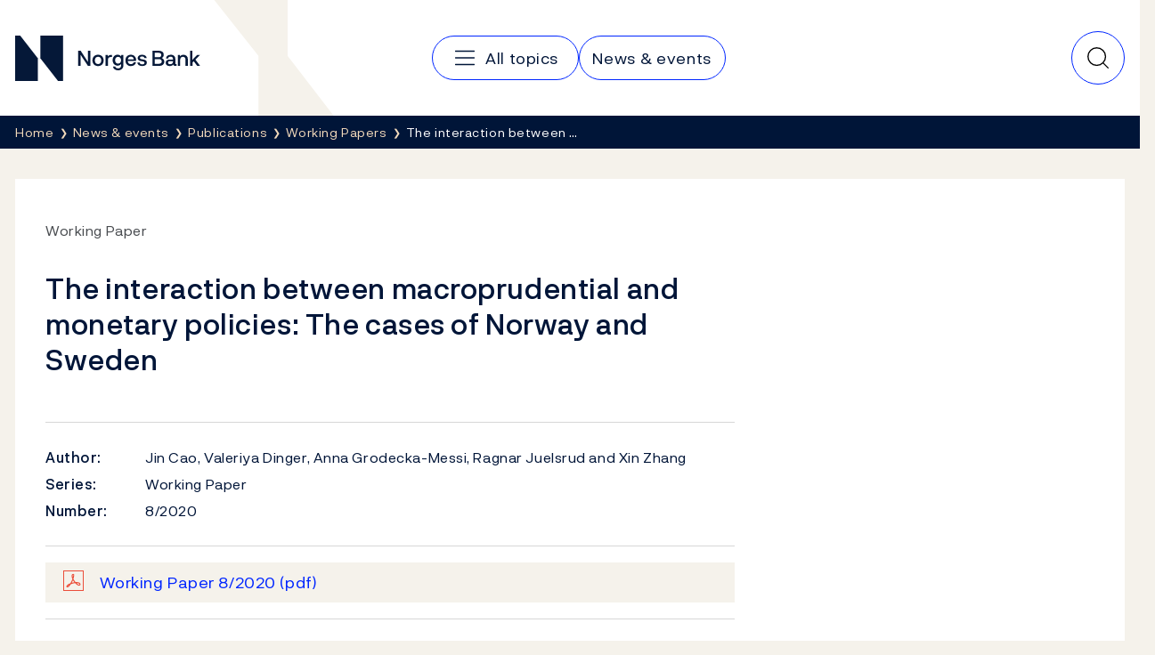

--- FILE ---
content_type: text/html; charset=utf-8
request_url: https://www.norges-bank.no/en/news-events/publications/Working-Papers/2020/82020/
body_size: 7642
content:


<!DOCTYPE html>
<html lang="en" class="no-js">
    <head>
        <meta charset="utf-8">
        <meta http-equiv="X-UA-Compatible" content="IE=edge">

        

<meta charset="utf-8"/>
<meta name="robots" content="all">
<meta name="description" content="">
<meta name="viewport" content="width=device-width,height=device-height,shrink-to-fit=0">
<meta property="og:type" content="article">
<meta property="og:title" content="The interaction between macroprudential and monetary policies: The cases of Norway and Sweden">
<meta property="og:description" content="">
<meta property="og:url" content="https://www.norges-bank.no/en/news-events/publications/Working-Papers/2020/82020/">
<meta property="og:locale" content="en">
<meta property="article:published_time" content="7/7/2020 12:00:00&#x202F;PM">
<meta property="article:author" content="Jin Cao, Valeriya Dinger, Anna Grodecka-Messi, Ragnar Juelsrud and Xin Zhang">

        
    <meta name="pageid" content="111066" />


        
    


        <title>The interaction between macroprudential and monetary policies: The cases of Norway and Sweden</title>

        
    <script>(function (H) { H.className = H.className.replace(/\bno-js\b/, 'js') })(document.documentElement)</script>


        <link rel="preload" href="/Static/NorgesBank/Fonts/NorgesBank-Regular.woff2" as="font" type="font/woff2" crossOrigin="anonymous" />
        <link rel="preload" href="/Static/NorgesBank/Fonts/NorgesBank-Medium.woff2" as="font" type="font/woff2" crossOrigin="anonymous" />
        <link rel="preload" href="/Static/NorgesBank/Fonts/NorgesBank-Italic.woff2" as="font" type="font/woff2" crossOrigin="anonymous" />
        <link rel="preload" href="/Static/NorgesBank/Fonts/NorgesBank-Bold.woff2" as="font" type="font/woff2" crossOrigin="anonymous" />


<link href="/dist/norgesbank.a50c2a65.css" rel="stylesheet" />

<link rel="manifest" href="/Static/Favicons/site.webmanifest" />
<link rel="apple-touch-icon" sizes="180x180" href="/Static/Favicons/apple-touch-icon.png" />
<link rel="icon" type="image/png" sizes="32x32" href="/Static/Favicons/favicon-32x32.png" />
<link rel="icon" type="image/png" sizes="16x16" href="/Static/Favicons/favicon-16x16.png" />
<link rel="mask-icon" href="/Static/Favicons/safari-pinned-tab.svg" color="#051838" />
<meta name="msapplication-TileColor" content="#ffffff" />
<meta name="theme-color" content="#ffffff" />



        

<script>
    window.dataLayer = window.dataLayer || [];
    window.dataLayer = [{
        "gtm.whitelist": ['ga','google','ua','hjtc','cl','lcl'],
        "gtm.blacklist": ['html']
    }];
    
    function gtag(){ dataLayer.push(arguments); }
        
    gtag('consent', 'default', {
        'ad_storage': 'denied',
        'ad_user_data': 'denied',
        'ad_personalization': 'denied',
        'analytics_storage': 'denied',
        'wait_for_update': 500
    });

    gtag('set', 'ads_data_redaction', true);
</script>
<script>
    (function (w, d, s, l, i) {
        w[l] = w[l] || []; w[l].push({
            'gtm.start': new Date().getTime(), event: 'gtm.js'
        }); var f = d.getElementsByTagName(s)[0],
            j = d.createElement(s), dl = l != 'dataLayer' ? '&l=' + l : ''; j.async = true; j.src =
                'https://www.googletagmanager.com/gtm.js?id=' + i + dl; f.parentNode.insertBefore(j, f);
    })(window, document, 'script', 'dataLayer', 'GTM-WMMCQPF');
</script>

        

<script async id="CookieConsent" src="https://policy.app.cookieinformation.com/uc.js" data-culture="EN" type="text/javascript" data-consent-sharing-iframe-placement="body" data-gcm-version="2.0"></script>

        



        <link href="/dist/PublicationStart.6f48bdcc.css" rel="stylesheet" />
<link href="/dist/Header.9353aafb.css" rel="stylesheet" />
<link href="/dist/QuickSearch.4a5251c8.css" rel="stylesheet" />
<link href="/dist/BreadCrumb.be297605.css" rel="stylesheet" />
<script nonce="dbc14795-4a5d-453a-945a-149cc9a1f148">
!function(T,l,y){var S=T.location,k="script",D="instrumentationKey",C="ingestionendpoint",I="disableExceptionTracking",E="ai.device.",b="toLowerCase",w="crossOrigin",N="POST",e="appInsightsSDK",t=y.name||"appInsights";(y.name||T[e])&&(T[e]=t);var n=T[t]||function(d){var g=!1,f=!1,m={initialize:!0,queue:[],sv:"5",version:2,config:d};function v(e,t){var n={},a="Browser";return n[E+"id"]=a[b](),n[E+"type"]=a,n["ai.operation.name"]=S&&S.pathname||"_unknown_",n["ai.internal.sdkVersion"]="javascript:snippet_"+(m.sv||m.version),{time:function(){var e=new Date;function t(e){var t=""+e;return 1===t.length&&(t="0"+t),t}return e.getUTCFullYear()+"-"+t(1+e.getUTCMonth())+"-"+t(e.getUTCDate())+"T"+t(e.getUTCHours())+":"+t(e.getUTCMinutes())+":"+t(e.getUTCSeconds())+"."+((e.getUTCMilliseconds()/1e3).toFixed(3)+"").slice(2,5)+"Z"}(),iKey:e,name:"Microsoft.ApplicationInsights."+e.replace(/-/g,"")+"."+t,sampleRate:100,tags:n,data:{baseData:{ver:2}}}}var h=d.url||y.src;if(h){function a(e){var t,n,a,i,r,o,s,c,u,p,l;g=!0,m.queue=[],f||(f=!0,t=h,s=function(){var e={},t=d.connectionString;if(t)for(var n=t.split(";"),a=0;a<n.length;a++){var i=n[a].split("=");2===i.length&&(e[i[0][b]()]=i[1])}if(!e[C]){var r=e.endpointsuffix,o=r?e.location:null;e[C]="https://"+(o?o+".":"")+"dc."+(r||"services.visualstudio.com")}return e}(),c=s[D]||d[D]||"",u=s[C],p=u?u+"/v2/track":d.endpointUrl,(l=[]).push((n="SDK LOAD Failure: Failed to load Application Insights SDK script (See stack for details)",a=t,i=p,(o=(r=v(c,"Exception")).data).baseType="ExceptionData",o.baseData.exceptions=[{typeName:"SDKLoadFailed",message:n.replace(/\./g,"-"),hasFullStack:!1,stack:n+"\nSnippet failed to load ["+a+"] -- Telemetry is disabled\nHelp Link: https://go.microsoft.com/fwlink/?linkid=2128109\nHost: "+(S&&S.pathname||"_unknown_")+"\nEndpoint: "+i,parsedStack:[]}],r)),l.push(function(e,t,n,a){var i=v(c,"Message"),r=i.data;r.baseType="MessageData";var o=r.baseData;return o.message='AI (Internal): 99 message:"'+("SDK LOAD Failure: Failed to load Application Insights SDK script (See stack for details) ("+n+")").replace(/\"/g,"")+'"',o.properties={endpoint:a},i}(0,0,t,p)),function(e,t){if(JSON){var n=T.fetch;if(n&&!y.useXhr)n(t,{method:N,body:JSON.stringify(e),mode:"cors"});else if(XMLHttpRequest){var a=new XMLHttpRequest;a.open(N,t),a.setRequestHeader("Content-type","application/json"),a.send(JSON.stringify(e))}}}(l,p))}function i(e,t){f||setTimeout(function(){!t&&m.core||a()},500)}var e=function(){var n=l.createElement(k);n.src=h;var e=y[w];return!e&&""!==e||"undefined"==n[w]||(n[w]=e),n.onload=i,n.onerror=a,n.onreadystatechange=function(e,t){"loaded"!==n.readyState&&"complete"!==n.readyState||i(0,t)},n}();y.ld<0?l.getElementsByTagName("head")[0].appendChild(e):setTimeout(function(){l.getElementsByTagName(k)[0].parentNode.appendChild(e)},y.ld||0)}try{m.cookie=l.cookie}catch(p){}function t(e){for(;e.length;)!function(t){m[t]=function(){var e=arguments;g||m.queue.push(function(){m[t].apply(m,e)})}}(e.pop())}var n="track",r="TrackPage",o="TrackEvent";t([n+"Event",n+"PageView",n+"Exception",n+"Trace",n+"DependencyData",n+"Metric",n+"PageViewPerformance","start"+r,"stop"+r,"start"+o,"stop"+o,"addTelemetryInitializer","setAuthenticatedUserContext","clearAuthenticatedUserContext","flush"]),m.SeverityLevel={Verbose:0,Information:1,Warning:2,Error:3,Critical:4};var s=(d.extensionConfig||{}).ApplicationInsightsAnalytics||{};if(!0!==d[I]&&!0!==s[I]){var c="onerror";t(["_"+c]);var u=T[c];T[c]=function(e,t,n,a,i){var r=u&&u(e,t,n,a,i);return!0!==r&&m["_"+c]({message:e,url:t,lineNumber:n,columnNumber:a,error:i}),r},d.autoExceptionInstrumented=!0}return m}(y.cfg);function a(){y.onInit&&y.onInit(n)}(T[t]=n).queue&&0===n.queue.length?(n.queue.push(a),n.trackPageView({})):a()}(window,document,{src: "https://js.monitor.azure.com/scripts/b/ai.2.gbl.min.js", crossOrigin: "anonymous", cfg: {disablePageUnloadEvents: ['unload'], instrumentationKey:'043fdb4a-7fcf-423e-9a5e-abf24c664350', disableCookiesUsage: false }});
</script>


        
        

        
        
    </head>
    <body>
    

<!-- Google Tag Manager (noscript) -->
<noscript>
    <iframe title="Google Tag Manager" src="https://www.googletagmanager.com/ns.html?id=GTM-WMMCQPF" height="0" width="0" class="hidden"></iframe>
</noscript>
<!-- End Google Tag Manager (noscript) -->

    <a class="skip-link no-print" href="#main-content">Skip to main content</a>

    





<header class="nb-global-head no-print">
    <div class="container">
        <h1 class="visually-hidden">Norges Bank</h1>
        <a href="/en/" id="logo" class="nb-global-head__logo">
            <span class="kbd-only-focus">
                <img src="/Static/NorgesBank/Vectors/norges-bank-logo.svg" alt="Norges Bank Home" width="252" height="45" />
            </span>
        </a>
        <div class="nb-global-head__content">
            <svg class="nb-global-head__illustration" aria-hidden="true" xmlns="http://www.w3.org/2000/svg" width="133" height="128" fill="none" viewBox="0 0 133 128">
                <path fill="#F5F2EB" d="m.533 0 48.948 61.886V128h83.203L81.721 61.886V0H.533Z" />
            </svg>

            <button type="button" id="mobileMenuToggler" class="mobile-menu-toggler" aria-expanded="false" aria-controls="mobileMenu" data-toggle aria-label="Main navigation">
                <svg xmlns="http://www.w3.org/2000/svg" width="30" height="30" fill="none" aria-hidden="true" viewBox="0 0 30 30">
                    <path stroke-linecap="round" stroke-linejoin="round" stroke-width="1.5" d="M4.688 15h20.625M4.688 7.5h20.625M4.688 22.5h20.625"></path>
                </svg>
            </button>
      
            <div class="nav-and-search" id="mobileMenu">
                <nav class="nav" aria-label="Main navigation">
                    <h2 class="visually-hidden">Main navigation</h2>
                        <a class="nav__item" href="/en/topics/">
                            <svg aria-hidden="true" width="30" height="30" viewBox="0 0 30 30" fill="none" xmlns="http://www.w3.org/2000/svg">
                                <path d="M4.6875 15H25.3125" stroke="currentColor" stroke-width="1.5" stroke-linecap="round" stroke-linejoin="round" />
                                <path d="M4.6875 7.5H25.3125" stroke="currentColor" stroke-width="1.5" stroke-linecap="round" stroke-linejoin="round" />
                                <path d="M4.6875 22.5H25.3125" stroke="currentColor" stroke-width="1.5" stroke-linecap="round" stroke-linejoin="round" />
                            </svg>
                            <span class="kbd-only-focus">All topics</span>
                        </a>
                        <a class="nav__item" href="/en/news-events/">
                            <span class="kbd-only-focus">News &amp; events</span>
                        </a>

                    <div class="utils small">
                    </div>
                </nav>
                <div class="utils">
                </div>
            </div>
                

<div class="nb-global-head__quick-search" id="epinova-node_20154401-62fb-412c-a556-d9ce3a1598e6"></div>

        </div>
    </div>
</header>


<main id="main-content" class="page-content">


    <nav class="breadcrumb no-print" aria-label="Breadcrumb">
        <div class="container">
            <h2 class="visually-hidden">Breadcrumb</h2>
            <ul class="list-inline breadcrumb__list">

                        <li>
                            <a href="/en/" title="Home">
                                <span class="kbd-only-focus">Home</span>
                            </a>
                        </li>
                        <li>
                            <a href="/en/news-events/" title="News &amp; events">
                                <span class="kbd-only-focus">News &amp; events</span>
                            </a>
                        </li>
                        <li>
                            <a href="/en/news-events/publications/" title="Publications">
                                <span class="kbd-only-focus">Publications</span>
                            </a>
                        </li>
                        <li class="breadcrumb__item-visible-on-mobile">
                            <a href="/en/news-events/publications/Working-Papers/" title="Working Papers">
                                <span class="kbd-only-focus">Working Papers</span>
                            </a>
                        </li>
                    <li title="The interaction between macroprudential and monetary policies: The cases of Norway and Sweden" class="breadcrumb__current">
                        <span class="kbd-only-focus">The interaction between &#x2026;</span>
                    </li>
            </ul>
        </div>
    </nav>

    


<div class="container">
    


    <noscript>
        
    <div class="warning-wrapper no-print">
        <div class="panel notification warning">
            <article class="row">
                <div class="col-sm-4 col-lg-3">
                    <div class="warning-icon" aria-hidden="true">!</div>
                    <h2 class="h4">Javascript is disabled</h2>
                </div>
                <div class="col-sm-8 col-lg-9">
                    
<p>Due to this, parts of the content on this site will not be displayed.</p>
                </div>
            </article>
        </div>
    </div>

    </noscript>

    

<div class="row">
    <div class="col-lg-12">
        <div class="panel" id="article">
            <div class="panel-body">
<div class='row'><div class='col-md-8'>
                <div class="article publication-start">
                    <div class="sup-title">Working Paper</div>

                        <h1>The interaction between macroprudential and monetary policies: The cases of Norway and Sweden</h1>


                    <div class="publication-start__info">
                        
<dl class="micro-defs">
        <dt>Author: </dt>
        <dd>Jin Cao, Valeriya Dinger, Anna Grodecka-Messi, Ragnar Juelsrud and Xin Zhang</dd>
        <dt>Series: </dt>
        <dd>Working Paper</dd>
        <dt>Number: </dt>
        <dd>8/2020</dd>
</dl>

    <div class="download-links">
            <p class="download-link download-link--enhanced">
                <span class="file-icon pdf"></span>
                <a href="/contentassets/ee208b8108004205a58847cd208803da/wp_8_2020.pdf?v=07072020115648">
                    Working Paper 8/2020 <span class="file-type">(pdf)</span>
                </a>
            </p>

    </div>

                    </div>

                        <div class="publication-start__body">
                            
<h2>Abstract</h2>
<p>To shed light on the interaction between macroprudential and monetary policies, we study the inward transmission of foreign monetary policy in conjunction with domestic macroprudential and monetary policies in Norway and Sweden. Using detailed bank-level data we show how Norwegian and Swedish banks' lending reacts to monetary policy surprises arising abroad, controlling for the domestic macroprudential stance and the interaction between monetary and macroprudential policies. In both countries, the domestic macroprudential policy helps mitigate the effects arising after foreign monetary surprises.</p>
                        </div>
                </div>

</div></div>                <div class="row">

                    <div class="col-lg-8">
                        
    <div class="disclaimer">
        
<p>Norges Bank&rsquo;s Working Papers present research projects and reports that are generally not in their final form. Other analyses by Norges Bank&rsquo;s economists are also included in the series. The views and conclusions in these documents are those of the authors.</p>
<p>Norges Bank&rsquo;s Working Papers can also be found in <a href="https://norges-bank.brage.unit.no/norges-bank-xmlui/">Norges Bank's publication archive</a>, <a href="http://econpapers.repec.org/paper/bnoworpap/" target="_blank" rel="noopener">RepEc</a> and <a href="https://www.bis.org/reshub/" target="_blank" rel="noopener">BIS Central Bank Research Hub</a></p>
<p>ISSN 1502-8143 (online)</p>
    </div>

                    </div>
                </div>
            </div>
        </div>

        <div class="large-desktop-only">
            

<div class="meta-container">
        <div class="meta">
            <span class="prop">Published</span> 7 July 2020 <span class="time">12:00</span>
        </div>
    <div class="print no-print">
        <button type="button" onclick="javascript:window.print()">
            Print
        </button>
    </div>
</div>
        </div>

        <div class="large-desktop-only">
                


<aside class="feedback">
    <div class="feedback__inner">
        <h2 class="feedback__heading" data-feedback-heading>
            Did you find what you were looking for?
            <button class="feedback__trigger" type="button" 
                aria-controls="feedback-c9939e1f-3a77-43c1-9b2f-e2747041def8" aria-expanded="false" 
                data-feedback="/api/feedback/111066?language=en">
                Give us feedback
            </button>
        </h2>
        <div aria-live="polite">
            <div class="feedback__content" id="feedback-c9939e1f-3a77-43c1-9b2f-e2747041def8" data-feedback-content></div>
            <div class="feedback__message" data-feedback-message>
                <p>Thank you for your feedback!</p>
            </div>
        </div>
    </div>
</aside>

        </div>
    </div>


    <div class="col-lg-12 md-and-down">
        

<div class="meta-container">
        <div class="meta">
            <span class="prop">Published</span> 7 July 2020 <span class="time">12:00</span>
        </div>
    <div class="print no-print">
        <button type="button" onclick="javascript:window.print()">
            Print
        </button>
    </div>
</div>
            


<aside class="feedback">
    <div class="feedback__inner">
        <h2 class="feedback__heading" data-feedback-heading>
            Did you find what you were looking for?
            <button class="feedback__trigger" type="button" 
                aria-controls="feedback-385b8e91-4c0d-46da-9746-8d609b6cf00a" aria-expanded="false" 
                data-feedback="/api/feedback/111066?language=en">
                Give us feedback
            </button>
        </h2>
        <div aria-live="polite">
            <div class="feedback__content" id="feedback-385b8e91-4c0d-46da-9746-8d609b6cf00a" data-feedback-content></div>
            <div class="feedback__message" data-feedback-message>
                <p>Thank you for your feedback!</p>
            </div>
        </div>
    </div>
</aside>

    </div>
</div>
</div>
</main>


<footer class="page-footer">
    <h2 class="sr-only">Footer</h2>
    <div class="page-footer__inner">
        <div class="container">
            <div class="page-footer__columns">
                    <section class="page-footer__column" data-mobile-collapsable>
                            <h3 class="page-footer__heading">
                                    <a href="/en/topics/">Topics</a>
                            </h3>
                        <button type="button" class="page-footer__toggler" aria-expanded="false" aria-controls="footer-column-0" data-mobile-collapsable-trigger>
                            <span>Topics</span>
                            <img src="/Static/NorgesBank/Vectors/close.svg" alt="" aria-hidden="true" />
                        </button>
                        <ul class="page-footer__items" id="footer-column-0">
                                <li class="page-footer__main-item">
                                    <a href="/en/topics/">Topics</a>
                                </li>
                                <li>
                                    <a href="/en/topics/monetary-policy/">Monetary policy</a>
                                </li>
                                <li>
                                    <a href="/en/topics/financial-stability/">Financial stability</a>
                                </li>
                                <li>
                                    <a href="/en/topics/notes-and-coins/">Notes and coins</a>
                                </li>
                                <li>
                                    <a href="/en/topics/liquidity-and-markets/">Liquidity and markets</a>
                                </li>
                                <li>
                                    <a href="/en/topics/statistics/">Statistics</a>
                                </li>
                                <li>
                                    <a href="/en/topics/Government-debt/">Government debt</a>
                                </li>
                                <li>
                                    <a href="/en/topics/Norges-Banks-settlement-system/">Norges Bank&#x27;s settlement system</a>
                                </li>
                                <li>
                                    <a href="/en/topics/about/">About the Bank</a>
                                </li>
                        </ul>
                    </section>
                    <section class="page-footer__column" data-mobile-collapsable>
                            <h3 class="page-footer__heading">
                                    <a href="/en/news-events/">News &amp; events</a>
                            </h3>
                        <button type="button" class="page-footer__toggler" aria-expanded="false" aria-controls="footer-column-1" data-mobile-collapsable-trigger>
                            <span>News &amp; events</span>
                            <img src="/Static/NorgesBank/Vectors/close.svg" alt="" aria-hidden="true" />
                        </button>
                        <ul class="page-footer__items" id="footer-column-1">
                                <li class="page-footer__main-item">
                                    <a href="/en/news-events/">News &amp; events</a>
                                </li>
                                <li>
                                    <a href="/en/news-events/news/?tab=newslist&amp;newstype=0&amp;year=0&amp;p=10">News</a>
                                </li>
                                <li>
                                    <a href="/en/news-events/publications/?tab=publication&amp;newstype=0&amp;year=0&amp;p=10">Publications</a>
                                </li>
                                <li>
                                    <a href="/en/news-events/calendar/?tab=calendar&amp;etype=0&amp;p=10">Calendar</a>
                                </li>
                                <li>
                                    <a href="/bankplassen/">Blog</a>
                                </li>
                                <li>
                                    <a href="https://video.norges-bank.no/" rel="noopener">Video</a>
                                </li>
                        </ul>
                    </section>
                    <section class="page-footer__column" data-mobile-collapsable>
                            <h3 class="page-footer__heading">
                                    <span>Norges Bank</span>
                            </h3>
                        <button type="button" class="page-footer__toggler" aria-expanded="false" aria-controls="footer-column-2" data-mobile-collapsable-trigger>
                            <span>Norges Bank</span>
                            <img src="/Static/NorgesBank/Vectors/close.svg" alt="" aria-hidden="true" />
                        </button>
                        <ul class="page-footer__items" id="footer-column-2">
                                <li>
                                    <a href="/en/contact/">Contact</a>
                                </li>
                                <li>
                                    <a href="/en/subscribe/">Subscribe</a>
                                </li>
                                <li>
                                    <a href="/en/topics/about/faq-about-norges-bank/">FAQ</a>
                                </li>
                                <li>
                                    <a href="/en/topics/about/Careers/">Careers</a>
                                </li>
                        </ul>
                    </section>
            </div>
            <nav class="page-footer__some">
                <h3 class="sr-only">Follow us:</h3>
                <ul>
                        <li>
                            <a href="https://www.facebook.com/sentralbanken/" target="_blank" rel="noopener" class="page-footer__some-item" aria-label="Follow us on Facebook">
                                <svg aria-hidden="true" width="32" height="32" viewBox="0 0 32 32" fill="none" xmlns="http://www.w3.org/2000/svg">
                                    <path d="M16 28C22.6274 28 28 22.6274 28 16C28 9.37258 22.6274 4 16 4C9.37258 4 4 9.37258 4 16C4 22.6274 9.37258 28 16 28Z" stroke="#F2DABB" stroke-width="1.5" stroke-linecap="round" stroke-linejoin="round" />
                                    <path d="M21 11H19C18.2044 11 17.4413 11.3161 16.8787 11.8787C16.3161 12.4413 16 13.2044 16 14V28" stroke="#F2DABB" stroke-width="1.5" stroke-linecap="round" stroke-linejoin="round" />
                                    <path d="M12 18H20" stroke="#F2DABB" stroke-width="1.5" stroke-linecap="round" stroke-linejoin="round" />
                                </svg>
                                <span>Facebook</span>
                            </a>
                        </li>
                        <li>
                            <a href="http://twitter.com/NorgesBank" target="_blank" rel="noopener" class="page-footer__some-item" aria-label="Follow us on X/Twitter">
                                <svg aria-hidden="true" width="28" height="28" viewBox="0 0 28 28" fill="none" xmlns="http://www.w3.org/2000/svg">
                                    <path d="M3 3L11.4707 15.349L3.17941 24.9537H5.01641L12.2821 16.5316L18.0594 24.9537H25L16.1501 12.053L23.9597 3H22.1283L15.3377 10.8671L9.94066 3H3ZM5.19357 4.15546H9.33246L22.8064 23.7982H18.6676L5.19357 4.15546Z" fill="#F2DABB" />
                                </svg>
                                <span>X/Twitter</span>
                            </a>
                        </li>
                        <li>
                            <a href="http://www.youtube.com/user/norgesbank" target="_blank" rel="noopener" class="page-footer__some-item" aria-label="Follow us on YouTube">
                                <svg aria-hidden="true" width="32" height="32" viewBox="0 0 32 32" fill="none" xmlns="http://www.w3.org/2000/svg">
                                    <path d="M20 16L14 12V20L20 16Z" stroke="#F2DABB" stroke-width="1.5" stroke-linecap="round" stroke-linejoin="round" />
                                    <path d="M3 16C3 19.7194 3.38427 21.9017 3.67638 23.0233C3.75447 23.3296 3.90442 23.6129 4.11382 23.8497C4.32322 24.0866 4.58603 24.2701 4.88049 24.3851C9.0651 25.9932 16 25.949 16 25.949C16 25.949 22.9348 25.9932 27.1195 24.3851C27.4139 24.2701 27.6767 24.0866 27.8861 23.8498C28.0955 23.6129 28.2455 23.3296 28.3236 23.0233C28.6157 21.9017 29 19.7194 29 16C29 12.2805 28.6157 10.0982 28.3236 8.97663C28.2455 8.67031 28.0956 8.387 27.8862 8.15018C27.6768 7.91336 27.414 7.72985 27.1195 7.61484C22.9349 6.00674 16 6.0509 16 6.0509C16 6.0509 9.06518 6.00675 4.88053 7.61482C4.58607 7.72983 4.32325 7.91334 4.11385 8.15016C3.90446 8.38698 3.7545 8.67029 3.67641 8.97661C3.38428 10.0982 3 12.2805 3 16Z" stroke="#F2DABB" stroke-width="1.5" stroke-linecap="round" stroke-linejoin="round" />
                                </svg>
                                <span>YouTube</span>
                            </a>
                        </li>
                        <li>
                            <a href="https://www.linkedin.com/company/norges-bank/" target="_blank" rel="noopener" class="page-footer__some-item" aria-label="Follow us on LinkedIn">
                                <svg aria-hidden="true" width="32" height="32" viewBox="0 0 32 32" fill="none" xmlns="http://www.w3.org/2000/svg">
                                    <path d="M26 5H6C5.44772 5 5 5.44772 5 6V26C5 26.5523 5.44772 27 6 27H26C26.5523 27 27 26.5523 27 26V6C27 5.44772 26.5523 5 26 5Z" stroke="#F2DABB" stroke-width="1.5" stroke-linecap="round" stroke-linejoin="round" />
                                    <path d="M15 14V22" stroke="#F2DABB" stroke-width="1.5" stroke-linecap="round" stroke-linejoin="round" />
                                    <path d="M11 14V22" stroke="#F2DABB" stroke-width="1.5" stroke-linecap="round" stroke-linejoin="round" />
                                    <path d="M15 17.5C15 16.5717 15.3687 15.6815 16.0251 15.0251C16.6815 14.3687 17.5717 14 18.5 14C19.4283 14 20.3185 14.3687 20.9749 15.0251C21.6313 15.6815 22 16.5717 22 17.5V22" stroke="#F2DABB" stroke-width="1.5" stroke-linecap="round" stroke-linejoin="round" />
                                    <path d="M11 11.25C11.6904 11.25 12.25 10.6904 12.25 10C12.25 9.30964 11.6904 8.75 11 8.75C10.3096 8.75 9.75 9.30964 9.75 10C9.75 10.6904 10.3096 11.25 11 11.25Z" fill="#F2DABB" />
                                </svg>
                                <span>LinkedIn</span>
                            </a>
                        </li>
                        <li>
                            <a href="/en/rss-feeds/" target="_blank" rel="noopener" class="page-footer__some-item" aria-label="Follow us on Rss">
                                <span>RSS</span>
                            </a>
                        </li>
                </ul>
            </nav>
        </div>
    </div>

        <div class="page-footer__links">
            <div class="container">
                <ul>
                        <li>
                            <a href="/en/Privacy-statement/">Privacy and cookies</a>
                        </li>
                        <li>
                            <a href="/en/disclaimer/">Disclaimer</a>
                        </li>
                        <li>
                            <a href="/en/fraud-and-scams/">Fraud and scams</a>
                        </li>
                </ul>
            </div>
        </div>
</footer>



    <script>window.WebComponents = window.WebComponents || [];
window.WebComponents.push(['epinova-node_20154401-62fb-412c-a556-d9ce3a1598e6', 'React.QuickSearch', {"searchUrl":"/en/Search/","language":"en","minQueryLength":2,"suggestions":0,"resources":{"close":"Close","quickSearch":"Quick search","search":"Search"}}]);
</script>
    <script async src="/dist/7858.dc0353fc.js"></script><script async src="/dist/shared.40e2fe03.js"></script>
    <script async src="/dist/components.869fd07f.js"></script>
    
    
<script async src="/dist/404.12d0ec56.js"></script><script async src="/dist/7466.02d9f48f.js"></script><script async src="/dist/2727.35736c25.js"></script><script async src="/dist/norgesbank.1fbea739.js"></script>

    <input type="hidden" value="en" data-vue-culture />

    

    <script async src="/dist/runtime.5f77e5ab.js"></script>
<link href="/dist/Feedback.1790ff87.css" rel="stylesheet" />
<script async src="/dist/Feedback.1c1004e8.js"></script>





<script defer="defer" nonce="dbc14795-4a5d-453a-945a-149cc9a1f148" src="/Util/Find/epi-util/find.js"></script>
<script nonce="dbc14795-4a5d-453a-945a-149cc9a1f148">
document.addEventListener('DOMContentLoaded',function(){if(typeof FindApi === 'function'){var api = new FindApi();api.setApplicationUrl('/');api.setServiceApiBaseUrl('/find_v2/');api.processEventFromCurrentUri();api.bindWindowEvents();api.bindAClickEvent();api.sendBufferedEvents();}})
</script>

    
<script type="text/javascript">
    window.addEventListener('CookieInformationConsentGiven', function(event) {
        if (CookieInformation.getConsentGivenFor('cookie_cat_statistic')) {

            /*<![CDATA[*/
            (function () {
                var sz = document.createElement('script'); sz.type = 'text/javascript'; sz.async = true;
                sz.src = '//siteimproveanalytics.com/js/siteanalyze_6024671.js';
                var s = document.getElementsByTagName('script')[0]; s.parentNode.insertBefore(sz, s);
            })();
            /*]]>*/

        }
    }, false); 
</script>
    </body>
</html>

--- FILE ---
content_type: image/svg+xml
request_url: https://www.norges-bank.no/Static/NorgesBank/Vectors/norges-bank-logo.svg
body_size: 1302
content:
<svg width="208" height="51" viewBox="0 0 208 51" fill="none" xmlns="http://www.w3.org/2000/svg">
	<path d="M53.8252 51V0H28.3252V25.5L48.1727 51H53.8252Z" fill="#051838"/>
	<path d="M0 0V51H25.5V25.5L5.67375 0H0Z" fill="#051838"/>
	<path d="M70.8047 17.001H73.5672L81.7909 29.6872V17.001H84.4472V34.001H81.7059L73.4609 21.4635V34.001H70.8047V17.001Z" fill="#051838"/>
	<path d="M93.0957 21.5059C96.8144 21.5059 99.4069 24.0984 99.4069 27.8809C99.4069 31.6634 96.8357 34.2346 93.0957 34.2346C89.3982 34.2346 86.8057 31.6634 86.8057 27.8809C86.8057 24.0984 89.3769 21.5059 93.0957 21.5059ZM93.0957 32.0034C95.2844 32.0034 96.7294 30.3884 96.7294 27.8809C96.7294 25.3521 95.3057 23.7584 93.0957 23.7584C90.9282 23.7584 89.4832 25.3521 89.4832 27.8809C89.4832 30.3671 90.9069 32.0034 93.0957 32.0034Z" fill="#051838"/>
	<path d="M108.799 21.7822V24.1197H107.057C105.017 24.1197 104.231 25.416 104.231 27.4772V34.001H101.596V21.7822H103.976L104.294 23.3547C104.741 22.5047 105.782 21.7822 107.184 21.7822H108.799Z" fill="#051838"/>
	<path d="M121.571 21.7821V33.2359C121.571 36.7846 119.191 39.0159 115.557 39.0159C112.476 39.0159 110.266 37.3159 109.841 34.7659H112.434C112.816 36.1684 114.027 36.8696 115.557 36.8696C117.725 36.8696 119 35.5734 119 33.6609V31.7484C118.299 32.9809 116.811 33.7246 115.005 33.7246C111.839 33.7246 109.522 31.4084 109.522 27.6259C109.522 23.8009 111.839 21.5059 115.047 21.5059C116.832 21.5059 118.214 22.2284 118.979 23.4396L119.234 21.7396L121.571 21.7821ZM118.979 27.6684C118.979 25.3946 117.64 23.8221 115.579 23.8221C113.517 23.8221 112.242 25.3946 112.242 27.6684C112.242 29.9421 113.539 31.4509 115.579 31.4509C117.619 31.4509 118.979 29.9421 118.979 27.6684Z" fill="#051838"/>
	<path d="M135.851 28.6036H126.501C126.544 30.8986 128.052 32.0886 129.965 32.0886C131.389 32.0886 132.6 31.4298 133.089 30.0911H135.745C135.107 32.5773 132.897 34.2561 129.922 34.2561C126.267 34.2561 123.866 31.7273 123.866 27.8811C123.866 24.0561 126.267 21.5273 129.901 21.5273C133.45 21.5273 135.872 23.9711 135.872 27.6473V28.6036H135.851ZM126.522 26.7973H133.216C133.067 24.6723 131.665 23.5886 129.901 23.5886C128.137 23.5886 126.714 24.6723 126.522 26.7973Z" fill="#051838"/>
	<path d="M139.888 30.3034C139.909 31.5784 141.078 32.3009 142.672 32.3009C144.266 32.3009 145.222 31.7059 145.222 30.6221C145.222 29.6871 144.754 29.1984 143.352 28.9646L140.887 28.5396C138.507 28.1359 137.572 26.8821 137.572 25.1396C137.572 22.9509 139.739 21.5059 142.523 21.5059C145.498 21.5059 147.687 22.9296 147.708 25.3734H145.137C145.116 24.1409 144.032 23.4396 142.544 23.4396C141.121 23.4396 140.207 24.0346 140.207 25.0334C140.207 25.9259 140.823 26.3296 142.183 26.5634L144.584 26.9884C146.858 27.3921 147.899 28.5184 147.899 30.3459C147.899 32.8746 145.562 34.1921 142.714 34.1921C139.484 34.1921 137.317 32.6409 137.274 30.2609H139.888V30.3034Z" fill="#051838"/>
	<path d="M167.469 29.3047C167.469 32.1947 165.323 34.001 161.817 34.001H154.167V17.001H161.264C164.898 17.001 166.874 18.7435 166.874 21.4635C166.874 22.8872 166.301 24.481 164.558 25.1822C166.407 25.756 167.469 27.3497 167.469 29.3047ZM161.116 19.3385H156.866V24.2897H161.328C163.113 24.2897 164.154 23.3122 164.154 21.8035C164.133 20.3372 163.134 19.3385 161.116 19.3385ZM164.643 29.1135C164.643 27.456 163.517 26.4785 161.668 26.4785H156.866V31.6635H161.519C163.538 31.6635 164.643 30.7072 164.643 29.1135Z" fill="#051838"/>
	<path d="M193.991 26.6905V34.0005H191.356V27.243C191.356 24.948 190.187 23.8218 188.402 23.8218C186.362 23.8218 185.278 25.2455 185.278 27.4343V34.0005H182.686V21.7818H185.044L185.236 23.4393C185.937 22.2705 187.233 21.548 189.103 21.548C192.184 21.5268 193.991 23.5668 193.991 26.6905Z" fill="#051838"/>
	<path d="M196.477 17.001H199.069V27.201L204.424 21.761H207.675L202.448 27.031L207.718 34.001H204.424L200.578 28.8585L199.154 30.3247V34.001H196.477V17.001Z" fill="#051838"/>
	<path d="M181.177 32.0461V34.0011H179.689C178.691 34.0011 177.777 33.6186 177.586 32.4498C176.884 33.5336 175.397 34.2348 173.484 34.2348C170.786 34.2348 169.064 32.8323 169.064 30.4948C169.064 28.4123 170.382 26.8823 173.718 26.8823H177.267V26.2661C177.267 24.4811 176.183 23.6311 174.589 23.6311C172.974 23.6311 171.912 24.4386 171.848 25.7136H169.447C169.511 23.0573 171.699 21.5273 174.696 21.5273C177.564 21.5273 179.902 22.9511 179.902 26.2873V31.2386C179.902 31.8973 180.157 32.0461 180.709 32.0461H181.177ZM177.288 28.6673H174.079C172.316 28.6673 171.763 29.4536 171.763 30.3673C171.763 31.5998 172.741 32.1523 174.079 32.1523C175.886 32.1523 177.288 31.1748 177.288 29.1773V28.6673Z" fill="#051838"/>
</svg>
